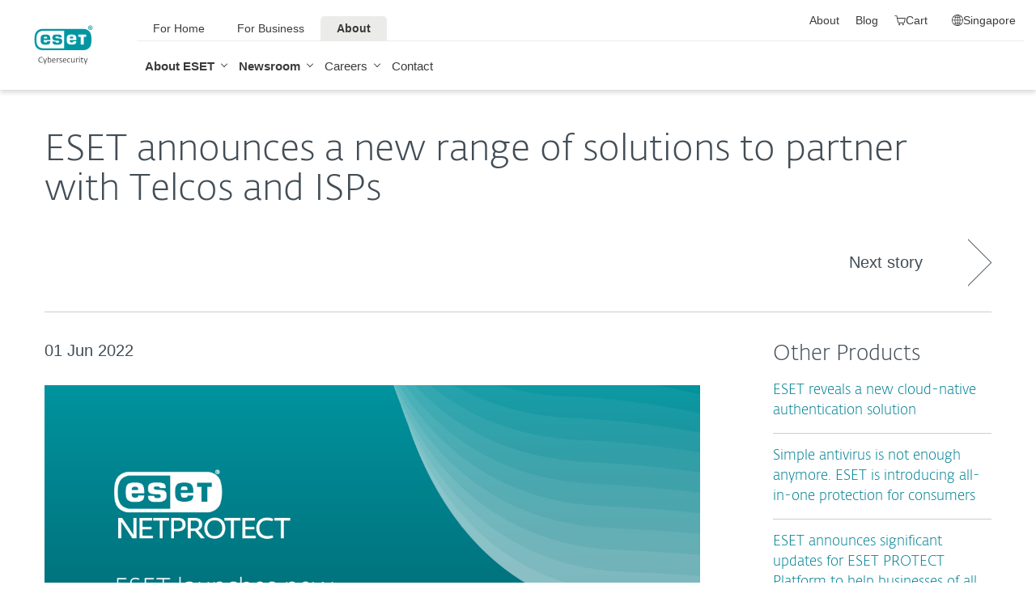

--- FILE ---
content_type: text/plain; charset=utf-8
request_url: https://api.buy.eset.com/cart/api/v2/CreateBasket
body_size: -55
content:
df52c207-617c-41a1-be04-3e57d8c1b9da

--- FILE ---
content_type: text/plain; charset=utf-8
request_url: https://api.buy.eset.com/cart/api/v2/GetBasket
body_size: -93
content:
{
  "basketId": "df52c207-617c-41a1-be04-3e57d8c1b9da",
  "summary": {
    "itemsCount": 0,
    "totalPrice": 0
  },
  "items": [],
  "currencyFormat": "S$#,##0.00",
  "reGenerateBasket": 0
}

--- FILE ---
content_type: text/javascript
request_url: https://track.omguk.com/e/qs/?action=Content&MID=2205272&PID=40561&ref=https%3A//www.eset.com/sg/about/newsroom/press-releases1/products/eset-announces-a-new-range-of-solutions-to-partner-with-telcos-and-isps/
body_size: 278
content:
var js1 = document.createElement('script'); js1.type = 'text/javascript'; js1.src='https://static-cdn.readtargeting.com/hr59lfl757n0z96dt3i4azdy.js'; document.body.appendChild(js1);